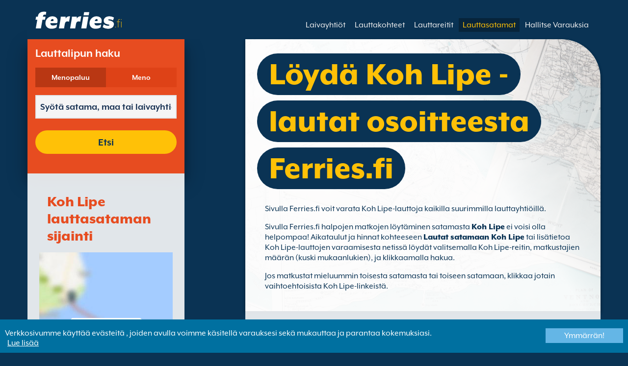

--- FILE ---
content_type: text/html; charset=UTF-8
request_url: https://www.ferries.fi/koh_lipe_pattaya_beach_lautat.html
body_size: 12088
content:
<!DOCTYPE html>

<html lang="fi">
<head id="Head1"><title>
	Koh Lipe-lautat | varaa Koh Lipe-lautta sivulla Ferries.fi
</title>
<meta charset="utf-8" />
<meta http-equiv="X-UA-Compatible" content="IE=edge" />
<meta name="viewport" content="initial-scale=1.0, maximum-scale=1.0, user-scalable=0" />
<meta name="revisit-after" content="7days" />
<meta name="robots" content="index,follow" />
<meta name="robots" content="ALL" />
<meta name="description" content="Sivulla Ferries.fi voit verrata, etsi&#228; ja varata Koh Lipe-lauttoja kaikilla suurimmilla lauttayhti&#246;ill&#228;." />

<link rel="image_src" href="https://www.ferries.fi/images/logo.gif" /> 

<script type="text/javascript">
    var pageLoadStart = Date.now();    
</script>
<script>
    dataLayer = [{
    'pageCategory': 'FerriesPortInd'
}];
</script>
<!-- Google Tag Manager -->
<script>(function (w, d, s, l, i) {
w[l] = w[l] || []; w[l].push({
'gtm.start':
new Date().getTime(), event: 'gtm.js'
}); var f = d.getElementsByTagName(s)[0],
j = d.createElement(s), dl = l != 'dataLayer' ? '&l=' + l : ''; j.async = true; j.src =
'https://www.googletagmanager.com/gtm.js?id=' + i + dl; f.parentNode.insertBefore(j, f);
})(window, document, 'script', 'dataLayer', 'GTM-NB3MKWX');</script>
<!-- End Google Tag Manager -->
<script type="text/javascript">
        /*Google Analytics*/
        (function (i, s, o, g, r, a, m) {
            i['GoogleAnalyticsObject'] = r; i[r] = i[r] || function () {
                (i[r].q = i[r].q || []).push(arguments)
            }, i[r].l = 1 * new Date(); a = s.createElement(o),
            m = s.getElementsByTagName(o)[0]; a.async = 1; a.src = g; m.parentNode.insertBefore(a, m)
        })(window, document, 'script', 'https://www.google-analytics.com/analytics.js', 'ga');

        ga('create', 'UA-49107755-1', 'auto', { 'allowLinker': true });
        ga('require', 'linker');
        ga('linker:autoLink', ['directferries.com']);
        ga('send', 'pageview');
    </script>
<script src="//maps.google.com/maps/api/js?sensor=false&amp;language=fi-FI&amp;key=AIzaSyCVqE4At9pgsBX5BmLDmA9hbyE6q_LWjRg" type="text/javascript"></script>
<link rel="Stylesheet" href="/styles/styles.css?v=201013091527" /><link href="https://static.directferries.co.uk/ferries/css/accessibility.css" rel="stylesheet" />
    <!--[if lt IE 9]>
        <script src="https://oss.maxcdn.com/html5shiv/3.7.2/html5shiv.min.js"></script>
        <script src="https://oss.maxcdn.com/respond/1.4.2/respond.min.js"></script>
    <![endif]-->
    <script src="https://ajax.googleapis.com/ajax/libs/jquery/1.11.2/jquery.min.js"></script>
    <script src="https://ssl.directferries.com/wiz/df_fifi.js" type="text/javascript"></script>
</head>
<body>
    <!-- Google Tag Manager (noscript) -->
    <noscript><iframe src="https://www.googletagmanager.com/ns.html?id=GTM-NB3MKWX" height="0" width="0" style="display:none;visibility:hidden"></iframe></noscript>
    <!-- End Google Tag Manager (noscript) -->
    
    <div class="outer">
        
<script type="text/javascript">
    function queryString(key) {
        key = key.replace(/[*+?^$.\[\]{}()|\\\/]/g, "\\$&"); // escape RegEx meta chars
        var match = location.search.match(new RegExp("[?&]" + key + "=([^&]+)(&|$)"));
        return match && decodeURIComponent(match[1].replace(/\+/g, " "));
    }

    function addTrackingCookies(url, data) {
        $.support.cors = true;
        $.ajax({
            url: url + "/secure/ws/adtracking.asmx/AddTrackingCookies",
            data: "trackingData=" + encodeURIComponent(data),
            dataType: "jsonp"
        });
    }

    var qs = window.location.search.substring(1);
    var refURL = encodeURIComponent(document.referrer);

    var tracking_data = qs + "&refr=" + refURL + "&rnd=" + Math.random();

    addTrackingCookies('https://ssl.directferries.com', tracking_data);

    if (queryString('dfpid') > 0 && queryString('affid') > 0 && queryString('rurl') != null) {
        window.location = window.location.protocol + "//" + window.location.host + "/" + queryString('rurl');
    }
</script>

        
<header class="con">
    <div class="row">
        <div id="homebar" class="fr-nav">
            <input type="checkbox" id="fr-nav-check" />
            <div class="fr-nav-header ">
                <a class="divLink" href="/"></a>
                <div class="logo">
                    <img src="https://static.directferries.co.uk/ferries/images/ferries-logo_uk.svg" alt="Ferries.fi" />
                    
                </div>
                <div class="fr-nav-title">
                    .fi
                </div>
            </div>
            <div class="fr-nav-btn">
                <label for="fr-nav-check">
                    <span></span>
                    <span></span>
                    <span></span>
                </label>
            </div>
            <div class="fr-nav-links">
                <ul>
                
                        <li id="DFHeader_rptTabs_liTab_0">
                            <a id="DFHeader_rptTabs_lnkTab_0" href="/" style="display:none;"></a>
                        </li>
                    
                        <li id="DFHeader_rptTabs_liTab_1">
                            <a id="DFHeader_rptTabs_lnkTab_1" href="/laivayhtiot.html">Laivayhti&#246;t</a>
                        </li>
                    
                        <li id="DFHeader_rptTabs_liTab_2">
                            <a id="DFHeader_rptTabs_lnkTab_2" href="/lauttakohteet.html">Lauttakohteet</a>
                        </li>
                    
                        <li id="DFHeader_rptTabs_liTab_3">
                            <a id="DFHeader_rptTabs_lnkTab_3" href="/reitit.html">Lauttareitit</a>
                        </li>
                    
                        <li id="DFHeader_rptTabs_liTab_4">
                            <a id="DFHeader_rptTabs_lnkTab_4" class="active" href="/satamat.html">Lauttasatamat</a>
                        </li>
                    
                        <li id="DFHeader_rptTabs_liTab_5">
                            <a id="DFHeader_rptTabs_lnkTab_5" href="/hallitse_varauksia.html">Hallitse Varauksia</a>
                        </li>
                    
                </ul>
            </div>
        </div>
    </div>
</header>

        
<div class="main con" id="Port">
    <div class="row">
        <div class="sm4">
            
<div class="fsBox">
    <div class="header">
        <h2>
            Lauttalipun haku</h2>
    </div>
    <div id="divNewFareSearch" class="container">
        <!--  ADAM STARTS HERE -->
        <div class="" id="deal_finder_container">
            <script>var origDFscript = 'https://ssl.directferries.com/partners/deal_finder.aspx?stdc=AFCIFI&amp;smin=1'</script>
            <template id="AB_dealfinder_constants" hidden="">
                            <script>
                                // HARDCODED: needs to be dynamically replaced back-end

                                var BookingEngineUrl = 'https://ssl.directferries.com';
                                var tempDateFormat = 'd MM yy';
                                var CDNResourcesUrl = 'https://static.directferries.co.uk';
                                var defaultCurrency = '1';
                                var regionalDates = "";
                                function isEmptyRDateJSON(obj) {
                                    for (var key in obj) {
                                        if (obj.hasOwnProperty(key))
                                            return false;
                                    }
                                    return true;
                                }
                                try {
                                    regionalDates = JSON.parse("{" + "'closeText': 'Sulje',        'prevText': '&laquo;Edellinen',        'nextText': 'Seuraava&raquo;',        'currentText': 'T&auml;n&auml;&auml;n',        'monthNames': ['tammikuu', 'helmikuu', 'maaliskuu', 'huhtikuu', 'toukokuu', 'kesäkuu', 'heinäkuu', 'elokuu', 'syyskuu', 'lokakuu', 'marraskuu', 'joulukuu'],        'monthNamesShort': ['tammi', 'helmi', 'maalis', 'huhti', 'touko', 'kesä', 'heinä', 'elo', 'syys', 'loka', 'marras', 'joulu'],        'dayNamesShort': ['Su', 'Ma', 'Ti', 'Ke', 'To', 'Pe', 'Su'],        'dayNames': ['Sunnuntai', 'Maanantai', 'Tiistai', 'Keskiviikko', 'Torstai', 'Perjantai', 'Lauantai'],        'dayNamesMin': ['Su', 'Ma', 'Ti', 'Ke', 'To', 'Pe', 'La'],        'weekHeader': 'Vk',        'firstDay': 1,        'isRTL': false,        'showMonthAfterYear': false,        'yearSuffix': ''".replace(/'/g, '"') + "}");
                                    if (isEmptyRDateJSON(regionalDates)) throw "Regional Date JSON is empty";
                                } catch (e) {
                                    regionalDates = {
                                        closeText: "Done",
                                        prevText: "Prev",
                                        nextText: "Next",
                                        currentText: "Today",
                                        monthNames: ["January", "February", "March", "April", "May", "June", "July", "August", "September", "October", "November", "December"],
                                        monthNamesShort: ["Jan", "Feb", "Mar", "Apr", "May", "Jun", "Jul", "Aug", "Sep", "Oct", "Nov", "Dec"],
                                        dayNames: ["Sunday", "Monday", "Tuesday", "Wednesday", "Thursday", "Friday", "Saturday"],
                                        dayNamesShort: ["Sun", "Mon", "Tue", "Wed", "Thu", "Fri", "Sat"],
                                        dayNamesMin: ["Su", "Mo", "Tu", "We", "Th", "Fr", "Sa"],
                                        weekHeader: "Wk",
                                        firstDay: 0,
                                        isRTL: !1,
                                        showMonthAfterYear: !1,
                                        yearSuffix: ""
                                    };
                                    try {
                                        if (typeof ga === 'function') {
                                            var msg = '' + e.name + " - Message: " + e.message + " - URL: " + window.location.href;
                                            ga('send', 'event', 'Regional Date JSON error Type: ' + msg);
                                        }
                                    } catch (e) { }
                                }

                                // page-specific params for specialised routes, e.g. by operator:
                                var DF_page_params = {
                                    opname: '',
                                    country: '',
                                    port_from: '',
                                    port_to: '',
                                };

                                var base_user_data = {
                                    "STDCCode": "AFCIFI",
                                    "SiteLanguage": "fi-FI"
                                };

                                var regionalText = {
                                    passenger_single: '1 matkustaja',
                                    passenger_plural: '[--X--] matkustajaa',

                                    pets_single: '1 Lemmikki',
                                    pets_plural: '[--X--] Lemmikkiä',

                                    passenger_adult_single: '1 Adult',
                                    passenger_adult_plural: '[--X--] Adults',
                                    passenger_child_single: '1 Child',
                                    passenger_child_plural: '[--X--] Children',

                                    popup_done: 'Valmis',

                                    passengers_popup_hdg: 'Matkustajat & iät',
                                    passengers_popup_total: 'Matkustajat (kuljettaja mukaan lukien)',
                                    passengers_popup_booking_discount: 'Espanjan kansalaiset suuri perhe?',
                                    passengers_popup_resident_discount: 'Vakinainen asukas?',
                                    passengers_orig_text: 'Kuinka monta matkustajaa?',
                                    passengers_first_text: 'Päämatkustaja / Kuljettaja',
                                    passengers_base_text: 'matkustaja',
                                    passengers_count_text: 'Matkustajat',
                                    passengers_age: 'Ikä',

                                    passengers_adults: 'aikuista',
                                    passengers_children: 'Lapsia',
                                    passengers_children_note: 'Syötä jokaisen lapsen ikä',

                                    modal_booking_discount_hdg: 'Espanjalaisten suurperheiden ehdot',

                                    modal_booking_discount_cnt: 'Espanjalaisten suurperheiden ehdot',

                                    modal_resident_discount_hdg: 'Vakinaisen asukkaan edellytykset',

                                    modal_resident_discount_cnt: 'Asukasalennuksen saamiseksi täytyy KAIKKIEN matkustajien todistaa asuinpaikkansa lähtöselvityksessä esittämällä kansallinen henkilökortti (NIF)/asumistodistus.',

                                    pets_popup_hdg: 'Lemmikin Tiedot',
                                    modal_pet_conditions_hdg: 'Lemmikkien edellytykset',

                                    modal_pet_conditions_cnt: 'Lemmikkien kanssa matkustavat ovat vastuussa siitä, että he täyttävät kaikki tarvittavat määräykset sekä kunkin maan tai alueen (lähtöpaikan sekä kohteen) tarvittavat vaatimukset.Kaikki lemmikin laivalle mukaan ottamiseen vaaditut dokumentit tulee olla niiden alkuperäisessä muodossa. Kopioita ei hyväksytä.Ottaaksesi lemmikkieläin kanssasi matkalle, täytyy sillä olla PETS (Pet Travel Scheme). Löydät lisätietoa klikkaamalla yläpuolella olevaa \'apua\' -nappia.',

                                    vehicle_no_vehicle: 'Jalkamatkustaja (ei ajoneuvoa)',
                                    vehicles_popup_standard_car: 'Standardi Auto',

                                    vehicles_popup_hdg: 'Ajoneuvon Tiedot',
                                    vehicles_popup_org: 'Miten matkustat?',
                                    vehicles_popup_no_vehicles: 'Ilman ajoneuvoa',
                                    vehicles_popup_no_vehicles_not_allowed: 'Ilman ajoneuvoa - Ei saatavilla tällä reitille',
                                    vehicles_popup_with_vehicles: 'Ajoneuvon kanssa (Valitse alla olevasta valikosta)',
                                    vehicles_popup_vehicles_not_allowed: 'Ajoneuvon kanssa - Ei saatavilla tällä reitille',
                                    vehicles_popup_vehicle_model: 'Ajoneuvon malli',
                                    vehicles_popup_vehicle_custom: 'Lisää Ajoneuvo tiedot alla oleviin kohtiin.',
                                    vehicles_popup_vehicle_custom_make: 'Ajoneuvon merkki',
                                    vehicles_popup_vehicle_custom_model: 'Ajoneuvon malli',
                                    vehicles_popup_extra_luggage: 'Kuljetatko mitään auton päällä (kattolaatikkoa, matkatavaroita, polkupyöriä jne)?',
                                    vehicles_popup_extra_luggage_no: 'Ei',
                                    vehicles_popup_extra_luggage_yes: 'Kyllä',
                                    vehicles_popup_caravan_text: 'Asuntovaunu',
                                    vehicles_popup_trailer_text: 'Normaali perävaunu',
                                    vehicles_popup_caravan_trailer: 'Asuntovaunun / Perävaunun tiedot',
                                    vehicles_popup_caravan_trailer_no: 'Ilman asuntovaunua/perävaunua',
                                    vehicles_popup_caravan_trailer_yes: 'Asuntovaunun/perävaunun kanssa (valitse alta)',
                                    vehicles_popup_commercial_goods: 'Kuljetatteko kaupallista tavaraa?',

                                    currency_popup_hdg: 'Valuutta',

                                    validity_no_route: 'Valitse reitti',
                                    validity_no_return_route: 'Valitse paluureitti',

                                    validity_minutes: '',
                                    validity_invalid_outbound_date: 'Valitse voimassaoleva päivämäärä menomatkallesi.',
                                    validity_no_outbound_time: 'Valitse lähtöaika menomatkallesi.',
                                    validity_invalid_outbound_time: 'Valitse voimassaoleva \'Aika\' menoreitillesi. Ajan tulee olla muodossa --TIME--'.replace("--TIME--", (new Date()).getHours() + 1 + ':00'),
                                    validity_invalid_return_date: 'Valitse lähtöaika menomatkallesi.',
                                    validity_no_return_time: 'Valitse voimassaoleva päivämäärä paluumatkallesi.',
                                    validity_invalid_return_time: 'Valitse lähtöaika paluumatkallesi.',
                                    validity_under_min_duration: 'Paluumatkan \'Lähtöaika\' ei voi olla ennen menomatkan saapumista.',

                                    validity_no_passengers: 'Et ole valinnut matkustajia',
                                    validity_no_passenger_ages: 'Ilmoita kaikkien matkustajien iät.',
                                    validity_one_not_adult: 'Matkustajan 1 (kuljettaja) tulee olla aikuinen.',

                                    validity_no_passengers_both_legs: 'Et ole valinnut matkustajia',
                                    validity_no_passenger_ages_both_legs: 'Ilmoita kaikkien matkustajien iät.',
                                    validity_one_not_adult_both_legs: 'Matkustajan 1 (kuljettaja) tulee olla aikuinen.',

                                    validity_no_vehicle_type: 'Valitse ajoneuvon tyyppi',
                                    validity_no_vehicle_make: 'Valitse \'Ajoneuvon merkki\'.',
                                    validity_no_vehicle_model: 'Valitse \'Ajoneuvon malli\'.',
                                    validity_no_vehicle_length: 'Valitse \'Ajoneuvon pituus\'.',
                                    validity_no_vehicle_height: 'Valitse \'Ajoneuvon korkeus\'.',
                                    validity_no_luggage_height: 'Valitse ’Lisäkorkeus’.',
                                    validity_no_luggage_length: 'Valitse "Lisätietoja Length".',
                                    validity_no_caravan_type: 'Valitse \'Perävaunutyyppi\'',
                                    validity_no_caravan_length: 'Valitse \'Perävaunun pituus\'.',
                                    validity_no_caravan_height: 'Valitse \'Perävaunun pituus\'.',

                                    validity_no_vehicle_make_mob: 'Please enter vehicle make',
                                    validity_no_vehicle_model_mob: 'Please enter vehicle model',


                                    submit_continue: 'Seuraava',
                                    search_continue: 'Etsi',

                                    calendar_out_hdg: 'Lähtöpäivä:',
                                    calendar_out_open_ticket_hdg: 'Lähtöpäivä',
                                    time_out_hdg: 'Lähtöpäivä:', //'Lähtö klo:',
                                    calendar_return_hdg: 'Paluupäivä:',
                                    calendar_return_open_ticket_hdg: 'Paluupäivä:',
                                    time_return_hdg: 'Paluupäivä:', //'Paluu klo:',
                                    calendar_both_open_ticket: 'Avoimet liput',

                                    passengers_add: 'Lisää matkustajia',
                                    passengers_note: 'Ilmoita kaikkien matkustajien iät.',
                                    vehicles_popup_vehicle_select_make: 'Valitse \'Ajoneuvon merkki\'.',
                                    vehicles_popup_vehicle_select_model: 'Valitse \'Ajoneuvon malli\'.',
                                    vehicles_popup_customLength: 'Ajoneuvon pituus',
                                    vehicles_popup_customHeight: 'Ajoneuvon korkeus',
                                    vehicles_popup_addLength: 'Lisäpituus',
                                    vehicles_popup_addHeight: 'Lisäkorkeus',
                                    validity_no_currency: "Please select currency",

                                    homepage_tagline: 'Maailman ykkösellä teet parhaat varaukset',

                                    validity_outbound_time: 'Please select a valid \'Time\' for the \'Outbound Route\'. Time must be at least --TIME--',
                                    validity_return_before_outbound: 'The \'Departure Time\' for the return crossing cannot be before the arrival of the outbound crossing.',
                                    journey_title_outbound: 'Lähtöreitti',
                                    journey_title_return: 'Menopaluu'
                                };

                                var regionalTime = { timeFormat: 'HH:ii' };
                                //var s = document.createElement('script'); var u = document.createElement('urscrub'); s.type = 'text/javascript'; s.async = true; if (document.location.host == 'www.directferries.com' || document.location.host == 'ssl.directferries.com' || document.location.host == 'ssl2.directferries.com' || document.location.host == 'www.directferries.co.uk') { s.src = 'https://cdn.userreplay.net/custcc0da137b93930ef31fcc843740623be_ct.js'; } else { s.src = 'https://cdn.userreplay.net/custcc0da137b93930ef31fcc843740623be_ct_staging.js'; } u.appendChild(s); document.head.appendChild(u); console.log(document.location.host)
                                function changeSubmitButtonState(disabled) {
                                    try {
                                        DF_DF1.changeSubmitButtonState(disabled);
                                    } catch (e) {
                                    }
                                }
                            </script>
						</template>
            <!-- JAMIE STARTS HERE -->
            <template id="AB_dealfinder_test_mob_B" hidden="">
                            <link href="https://fonts.googleapis.com/css?family=Catamaran:300,400,500,600,700&amp;subset=latin-ext,tamil" rel="stylesheet" />
                            <link href="https://fonts.googleapis.com/icon?family=Material+Icons" rel="stylesheet" />
		                    <form id="deal_finder1" class="mob-dealfinder" method="post" action="https://ssl.directferries.com/ferry/secure/booking_redirect_df.aspx" data-state="initial_blank" onsubmit="changeSubmitButtonState(true);" novalidate="">
			                    <div class="deal_finder_wrap">
				                    <section class="journey_type" role="group">
					                    <label for="journey_round_trip" class="checked">
						                    <input type="radio" name="journey" id="journey_round_trip" value="2" data-toggle="journey_type" checked="" />
						                    Menopaluu
					                    </label>
					                    <label for="journey_oneway">
						                    <input type="radio" name="journey" id="journey_oneway" value="1" data-toggle="journey_type" />
						                    Meno
					                    </label>
				                    </section>


				                    <label class="journey_route" id="journey_route_parent">
					                    <input type="text" id="route_outbound" class="form-control journey_base" placeholder="Syötä satama, maa tai laivayhtiö" autocomplete="random-value" />
					                    <!--<div class="search_box" data-popup="route_list">
						                    <div class="fromItem"><span class="port">From:</span><span class="location"></span></div>
						                    <i class="material-icons md-36">compare_arrows</i>
						                    <div class="toItem"><span class="port">To:</span><span class="location"></span></div>
					                    </div>-->
					                    <section class="journey_search hide" role="group">
						                    <input type="text" id="outbound_route" class="form-control" placeholder="Syötä satama, maa tai laivayhtiö" autocomplete="random-value" />
		                                </section>
					                    <!--<button type="button" class="df_route_toggle"></button>-->
				                    </label>



				                    <label class="journey_route diff_trip hide">
					                    <input type="text" id="route_return" class="form-control journey_base" placeholder="Syötä satama, maa tai laivayhtiö" autocomplete="random-value" />
					                    <!-- <button type="button" class="df_route_toggle"></button> -->
				                    </label>

				                    <!--<div class="date_time">-->
					                    <section class="journey_timing timing_outbound hide_until_times" role="group">

						                    <!--<i class="material-icons">calendar_today</i>-->
						                    <input type="text" id="cal_outbound" class="form-control journey_date outbound disabled" readonly="" placeholder="Lähtöpäivä" />

						                    <input type="text" id="time_outbound" class="form-control journey_time disabled" readonly="" placeholder="Lähtöaika" />

						                    <label for="open_ticket_outbound" class="open_ticket open_ticket_outbound hide_while_summary">
							                    <span class="checkbox-label">Avoin lippu?</span>
							                    <input type="checkbox" id="open_ticket_outbound" data-toggle="open_ticket" />
						                    </label>

						                    <div class="open_ticket_note_full hide_while_summary hide">
							                    <span class="h4">Avoin lippu?</span>
							                    <p>Avoimet liput ovat voimassa jopa 12 kuukautta varausp&#228;iv&#228;st&#228; (lue lipun ehdot).</p>
						                    </div>

					                    </section>

					                    <section class="journey_timing timing_return round_trip hide_until_times" role="group">

						                    <!--<i class="material-icons">calendar_today</i>-->
						                    <input type="text" id="cal_return" class="form-control journey_date inbound disabled" readonly="" placeholder="Paluupäivä?" />

						                    <input type="text" id="time_return" class="form-control journey_time disabled" readonly="" placeholder="Lähtöaika?" />

						                    <label for="open_ticket_return" class="open_ticket open_ticket_return hide_while_summary">
							                    <span class="checkbox-label">Avoin lippu?</span>
							                    <input type="checkbox" id="open_ticket_return" data-toggle="open_ticket" />
						                    </label>

						                    <div class="open_ticket_note_return hide_while_summary hide">
							                    <span class="h4">Avoin lippu?</span>
							                    <p>Avoimet liput ovat voimassa jopa 12 kuukautta varausp&#228;iv&#228;st&#228; (lue lipun ehdot).</p>
						                    </div>

					                    </section>
				                    <!--</div>-->

				                    <section class="journey_info hide_until_summary" role="group">
					                    <span class="h4">Matkatiedot</span>

					                    <section class="trip_outbound">

                                            <span class="h4 diff_trip hide">L&#228;ht&#246;reitti</span>

						                    <ul>
							                    <li><a class="journey_details passengers trip_outbound both_ways" tabindex="0" data-popup="passengers_popup">
									                    <i class='material-icons df-light-blue'>
											                    people
										                      </i> <span class="journey_details_span">Kuinka monta matkustajaa?</span>
										                      <i class="material-icons df-dark-blue" id="plus_icon">
											                    add_circle
										                      </i>
									                    </a></li>

							                    <li><a class="journey_details pets trip_outbound both_ways hide" tabindex="0" data-popup="pets_popup">
									                    <i class='material-icons df-light-blue'>
											                    pets
										                      </i><span class="journey_details_span">0 Lemmikki&#228;</span>
										                    <i class="material-icons df-dark-blue" id="plus_icon">
											                    add_circle
										                      </i>
										                    </a></li>
							                    <li><a class="journey_details vehicle trip_outbound both_ways" tabindex="0" data-popup="vehicle_base">
									                    <i class='material-icons df-light-blue'>
											                    directions_car
										                      </i>
										                      <span class="journey_details_span">Miten matkustat?</span>
										                    <i class="material-icons df-dark-blue" id="plus_icon">
											                    add_circle
										                      </i>
									                    </a></li>
						                    </ul>

					                    </section>

					                    <section class="trip_return diff_trip hide">

						                    <span class="h4">Menopaluu</span>

						                    <ul>
							                    <li><a class="journey_details passengers trip_return" tabindex="0" data-popup="passengers_popup"><i class='material-icons df-light-blue'>
									                    people
								                      </i> <span class="journey_details_span">Kuinka monta matkustajaa?</span>
								                    <i class="material-icons df-dark-blue" id="plus_icon">
											                    add_circle
										                      </i>
										                    </a></li>
							                    <li><a class="journey_details pets trip_return hide" tabindex="0" data-popup="pets_popup">
                                                    <i class='material-icons df-light-blue'>
									                    pets
								                      </i><span class="journey_details_span">0 Lemmikki&#228;</span>
								                    <i class="material-icons df-dark-blue" id="plus_icon">
											                    add_circle
										                      </i>
										                    </a></li>
							                    <li><a class="journey_details vehicle trip_return" tabindex="0" data-popup="vehicle_base"><i class='material-icons df-light-blue'>
									                    directions_car
								                      </i>
								                      <span class="journey_details_span">Miten matkustat?</span>
								                    <i class="material-icons df-dark-blue" id="plus_icon">
											                    add_circle
										                      </i>
										                    </a></li>
						                    </ul>

					                    </section>

					                    <label for="diff_details" class="diff_details round_trip">
						                    <span class="checkbox-label">Eri tiedot paluumatkalla?</span>
						                    <input type="checkbox" id="diff_details" data-toggle="diff_details" />
					                    </label>
				                    </section>

				                    <a class="currency hide_until_summary" tabindex="0" data-popup="currency_popup"></a>

				                    <button type="submit" class="df_submit hide_while_search">Etsi</button>

				                    <input type="hidden" name="h_currencyid" />
				                    <input type="hidden" name="h_diffoutret" />
				                    <input type="hidden" name="h_journeytype" />
				                    <input type="hidden" name="h_legs" />
				                    <input type="hidden" name="stdc" />
				                    <input type="hidden" name="stdc_hid" />
				                    <input type="hidden" name="vehicleTypeOut" />
				                    <input type="hidden" name="heightOut" />
				                    <input type="hidden" name="caravanOut" />
				                    <input type="hidden" name="vehicleTypeRet" />
				                    <input type="hidden" name="heightRet" />
				                    <input type="hidden" name="caravanRet" />
                                    <input type="hidden" name="dfusrpidck" />
                                    <input type="hidden" name="dfsessionck" />
                                    <input type="hidden" name="dfvisitck" />
                                    <input type="hidden" name="dfexpck" />
			                    </div>
		                    </form>
		                    <link rel="stylesheet" href="https://static.directferries.co.uk/Production/css/dealfinder/df_mob.css?v=1611202018" />
		                    <link href="https://static.directferries.co.uk/Production/css/dealfinder/mobiscroll.javascript.min.css?v=1611202018" rel="stylesheet" />
                            <script src="https://static.directferries.co.uk/Production/scripts/dealfinder/polyfill.js?v=1611202018"></script>
		                    <script defer="" src="https://static.directferries.co.uk/Production/scripts/ferries/df_mob_ie.js?v=1611202018"></script>
						</template>
            <!-- JAMIE ENDS HERE -->
            <script src="https://static.directferries.co.uk/Production/scripts/df_utm.js"></script>
            <script>useTrackingFromJs()</script>
            <script src="https://static.directferries.co.uk/Production/scripts/ferries/ferries_switcher.js?v=1611202018"></script>
        </div>
        <!--  ADAM ENDS HERE -->
    </div>
</div>

            <div class="box">
            	<div class="header">
                	<h2>Koh Lipe lauttasataman sijainti</h2>
                </div>
                <div class="mapImg">
                    <div id="map_canvas"></div>
                    <div class="mapOly"><span>Klikkaa karttaa</span></div>
                </div>
		    </div>
        </div>
        <div class="sm8">
            <div class="text">
                <div class="header">
                    <div><h1>L&#246;yd&#228; Koh Lipe -lautat osoitteesta Ferries.fi</h1></div>
                </div>
                <p>Sivulla Ferries.fi voit varata Koh Lipe-lauttoja kaikilla suurimmilla lauttayhti&#246;ill&#228;.</p>
<p>Sivulla Ferries.fi halpojen matkojen l&#246;yt&#228;minen satamasta <a href="/">Koh Lipe</a> ei voisi olla helpompaa! Aikataulut ja hinnat kohteeseen <a href="/lautat_satamaan_koh_lipe_pattaya_beach.html"> Lautat satamaan Koh Lipe</a> tai lis&#228;tietoa Koh Lipe-lauttojen varaamisesta netiss&#228; l&#246;yd&#228;t valitsemalla Koh Lipe-reitin, matkustajien m&#228;&#228;r&#228;n (kuski mukaanlukien), ja klikkaamalla hakua.</p>
<p>Jos matkustat mieluummin toisesta satamasta tai toiseen satamaan, klikkaa jotain vaihtoehtoisista Koh Lipe-linkeist&#228;.</p>

            </div>

            

            <div class="box">
                <div class="header">
                    <h2>Koh Lipe lautat</h2>
                </div>
                <div class="content">
                <ul class="rTbl ftp">
                
                        <li>
					        <div>
                                <div>
                                <div><a class="box_large_item_port_link" href="/koh_lipe_pattaya_beach_trang_hat_yao_pier.html">Koh Lipe Trang lautat</a></div>
                                <div>reittej&#228; operoi <a href="/tigerline_ferry.html">Tigerline Ferry</a></div>
                                </div>
					        </div>
					        <div><img src="/image/tigerline_ferry_s.png" alt="Tigerline Ferry" /></div>
				        </li>
                    
                        <li>
					        <div>
                                <div>
                                <div><a class="box_large_item_port_link" href="/koh_lipe_pattaya_beach_koh_libong.html">Koh Lipe Koh Libong lautat</a></div>
                                <div>reittej&#228; operoi <a href="/tigerline_ferry.html">Tigerline Ferry</a></div>
                                </div>
					        </div>
					        <div><img src="/image/tigerline_ferry_s.png" alt="Tigerline Ferry" /></div>
				        </li>
                    
                        <li>
					        <div>
                                <div>
                                <div><a class="box_large_item_port_link" href="/koh_lipe_pattaya_beach_koh_lanta_saladan_pier.html">Koh Lipe Koh Lanta lautat</a></div>
                                <div>reittej&#228; operoi <a href="/tigerline_ferry.html">Tigerline Ferry</a></div>
                                </div>
					        </div>
					        <div><img src="/image/tigerline_ferry_s.png" alt="Tigerline Ferry" /></div>
				        </li>
                    
                        <li>
					        <div>
                                <div>
                                <div><a class="box_large_item_port_link" href="/koh_lipe_pattaya_beach_koh_ngai_koh_ngai_resort.html">Koh Lipe Koh Ngai lautat</a></div>
                                <div>reittej&#228; operoi <a href="/tigerline_ferry.html">Tigerline Ferry</a></div>
                                </div>
					        </div>
					        <div><img src="/image/tigerline_ferry_s.png" alt="Tigerline Ferry" /></div>
				        </li>
                    
                        <li>
					        <div>
                                <div>
                                <div><a class="box_large_item_port_link" href="/koh_lipe_pattaya_beach_koh_kradan.html">Koh Lipe Koh Kradan lautat</a></div>
                                <div>reittej&#228; operoi <a href="/tigerline_ferry.html">Tigerline Ferry</a></div>
                                </div>
					        </div>
					        <div><img src="/image/tigerline_ferry_s.png" alt="Tigerline Ferry" /></div>
				        </li>
                    
                        <li>
					        <div>
                                <div>
                                <div><a class="box_large_item_port_link" href="/koh_lipe_pattaya_beach_pakbara.html">Koh Lipe Pakbara lautat</a></div>
                                <div>reittej&#228; operoi <a href="/tigerline_ferry.html">Tigerline Ferry</a></div>
                                </div>
					        </div>
					        <div><img src="/image/tigerline_ferry_s.png" alt="Tigerline Ferry" /></div>
				        </li>
                    
                        <li>
					        <div>
                                <div>
                                <div><a class="box_large_item_port_link" href="/koh_lipe_pattaya_beach_koh_tarutao.html">Koh Lipe Koh Tarutao lautat</a></div>
                                <div>reittej&#228; operoi <a href="/tigerline_ferry.html">Tigerline Ferry</a></div>
                                </div>
					        </div>
					        <div><img src="/image/tigerline_ferry_s.png" alt="Tigerline Ferry" /></div>
				        </li>
                    
                        <li>
					        <div>
                                <div>
                                <div><a class="box_large_item_port_link" href="/koh_lipe_pattaya_beach_phuket_rassada_pier.html">Koh Lipe Phuket lautat</a></div>
                                <div>reittej&#228; operoi <a href="/tigerline_ferry.html">Tigerline Ferry</a></div>
                                </div>
					        </div>
					        <div><img src="/image/tigerline_ferry_s.png" alt="Tigerline Ferry" /></div>
				        </li>
                    
                        <li>
					        <div>
                                <div>
                                <div><a class="box_large_item_port_link" href="/koh_lipe_pattaya_beach_krabi_klong_jilad_pier.html">Koh Lipe Krabi lautat</a></div>
                                <div>reittej&#228; operoi <a href="/tigerline_ferry.html">Tigerline Ferry</a></div>
                                </div>
					        </div>
					        <div><img src="/image/tigerline_ferry_s.png" alt="Tigerline Ferry" /></div>
				        </li>
                    
                        <li>
					        <div>
                                <div>
                                <div><a class="box_large_item_port_link" href="/koh_lipe_pattaya_beach_langkawi_telaga_harbour_marina.html">Koh Lipe Langkawi lautat</a></div>
                                <div>reittej&#228; operoi <a href="/tigerline_ferry.html">Tigerline Ferry</a></div>
                                </div>
					        </div>
					        <div><img src="/image/tigerline_ferry_s.png" alt="Tigerline Ferry" /></div>
				        </li>
                    
                        <li>
					        <div>
                                <div>
                                <div><a class="box_large_item_port_link" href="/koh_lipe_pattaya_beach_koh_mook_koh_mook_pier.html">Koh Lipe Koh Mook lautat</a></div>
                                <div>reittej&#228; operoi <a href="/tigerline_ferry.html">Tigerline Ferry</a></div>
                                </div>
					        </div>
					        <div><img src="/image/tigerline_ferry_s.png" alt="Tigerline Ferry" /></div>
				        </li>
                    
                        <li>
					        <div>
                                <div>
                                <div><a class="box_large_item_port_link" href="/koh_lipe_pattaya_beach_koh_laoliang_laoliang_beach.html">Koh Lipe Koh Laoliang lautat</a></div>
                                <div>reittej&#228; operoi <a href="/tigerline_ferry.html">Tigerline Ferry</a></div>
                                </div>
					        </div>
					        <div><img src="/image/tigerline_ferry_s.png" alt="Tigerline Ferry" /></div>
				        </li>
                    
                        <li>
					        <div>
                                <div>
                                <div><a class="box_large_item_port_link" href="/koh_lipe_pattaya_beach_koh_bulone_bulone_beach.html">Koh Lipe Koh Bulone lautat</a></div>
                                <div>reittej&#228; operoi <a href="/tigerline_ferry.html">Tigerline Ferry</a></div>
                                </div>
					        </div>
					        <div><img src="/image/tigerline_ferry_s.png" alt="Tigerline Ferry" /></div>
				        </li>
                    
                        <li>
					        <div>
                                <div>
                                <div><a class="box_large_item_port_link" href="/koh_lipe_pattaya_beach_phuket_ao_po_pier.html">Koh Lipe Phuket lautat</a></div>
                                <div>reittej&#228; operoi <a href="/tigerline_ferry.html">Tigerline Ferry</a></div>
                                </div>
					        </div>
					        <div><img src="/image/tigerline_ferry_s.png" alt="Tigerline Ferry" /></div>
				        </li>
                    
                        <li>
					        <div>
                                <div>
                                <div><a class="box_large_item_port_link" href="/koh_lipe_pattaya_beach_railay_beach.html">Koh Lipe Railay Beach lautat</a></div>
                                <div>reittej&#228; operoi <a href="/tigerline_ferry.html">Tigerline Ferry</a></div>
                                </div>
					        </div>
					        <div><img src="/image/tigerline_ferry_s.png" alt="Tigerline Ferry" /></div>
				        </li>
                    
                        <li>
					        <div>
                                <div>
                                <div><a class="box_large_item_port_link" href="/koh_lipe_pattaya_beach_koh_yao_noi_manoh_pier.html">Koh Lipe Koh Yao Noi lautat</a></div>
                                <div>reittej&#228; operoi <a href="/tigerline_ferry.html">Tigerline Ferry</a></div>
                                </div>
					        </div>
					        <div><img src="/image/tigerline_ferry_s.png" alt="Tigerline Ferry" /></div>
				        </li>
                    
                        <li>
					        <div>
                                <div>
                                <div><a class="box_large_item_port_link" href="/koh_lipe_pattaya_beach_koh_yao_yai_klong_hia_pier.html">Koh Lipe Koh Yao Yai lautat</a></div>
                                <div>reittej&#228; operoi <a href="/tigerline_ferry.html">Tigerline Ferry</a></div>
                                </div>
					        </div>
					        <div><img src="/image/tigerline_ferry_s.png" alt="Tigerline Ferry" /></div>
				        </li>
                    
                        <li>
					        <div>
                                <div>
                                <div><a class="box_large_item_port_link" href="/koh_lipe_pattaya_beach_koh_jum_\_koh_pu_koh_jum_pier.html">Koh Lipe Koh Jum / Koh Pu lautat</a></div>
                                <div>reittej&#228; operoi <a href="/tigerline_ferry.html">Tigerline Ferry</a></div>
                                </div>
					        </div>
					        <div><img src="/image/tigerline_ferry_s.png" alt="Tigerline Ferry" /></div>
				        </li>
                    
                        <li>
					        <div>
                                <div>
                                <div><a class="box_large_item_port_link" href="/koh_lipe_pattaya_beach_koh_phi_phi_phi_phi_pier.html">Koh Lipe Koh Phi Phi lautat</a></div>
                                <div>reittej&#228; operoi <a href="/tigerline_ferry.html">Tigerline Ferry</a></div>
                                </div>
					        </div>
					        <div><img src="/image/tigerline_ferry_s.png" alt="Tigerline Ferry" /></div>
				        </li>
                    
                        <li>
					        <div>
                                <div>
                                <div><a class="box_large_item_port_link" href="/koh_lipe_pattaya_beach_pakbara.html">Koh Lipe Pakbara lautat</a></div>
                                <div>reittej&#228; operoi <a href="/adang_sea_tour.html">Adang Sea Tour</a></div>
                                </div>
					        </div>
					        <div><img src="/image/adang_sea_tour_s.png" alt="Adang Sea Tour" /></div>
				        </li>
                    
                        <li>
					        <div>
                                <div>
                                <div><a class="box_large_item_port_link" href="/koh_lipe_pattaya_beach_koh_lanta_saladan_pier.html">Koh Lipe Koh Lanta lautat</a></div>
                                <div>reittej&#228; operoi <a href="/satun_pakbara_speed_boat_club.html">Satun Pakbara Speed Boat Club</a></div>
                                </div>
					        </div>
					        <div><img src="/image/satun_pakbara_speed_boat_club_s.png" alt="Satun Pakbara Speed Boat Club" /></div>
				        </li>
                    
                        <li>
					        <div>
                                <div>
                                <div><a class="box_large_item_port_link" href="/koh_lipe_pattaya_beach_koh_ngai_koh_ngai_resort.html">Koh Lipe Koh Ngai lautat</a></div>
                                <div>reittej&#228; operoi <a href="/satun_pakbara_speed_boat_club.html">Satun Pakbara Speed Boat Club</a></div>
                                </div>
					        </div>
					        <div><img src="/image/satun_pakbara_speed_boat_club_s.png" alt="Satun Pakbara Speed Boat Club" /></div>
				        </li>
                    
                        <li>
					        <div>
                                <div>
                                <div><a class="box_large_item_port_link" href="/koh_lipe_pattaya_beach_koh_kradan.html">Koh Lipe Koh Kradan lautat</a></div>
                                <div>reittej&#228; operoi <a href="/satun_pakbara_speed_boat_club.html">Satun Pakbara Speed Boat Club</a></div>
                                </div>
					        </div>
					        <div><img src="/image/satun_pakbara_speed_boat_club_s.png" alt="Satun Pakbara Speed Boat Club" /></div>
				        </li>
                    
                        <li>
					        <div>
                                <div>
                                <div><a class="box_large_item_port_link" href="/koh_lipe_pattaya_beach_pakbara.html">Koh Lipe Pakbara lautat</a></div>
                                <div>reittej&#228; operoi <a href="/satun_pakbara_speed_boat_club.html">Satun Pakbara Speed Boat Club</a></div>
                                </div>
					        </div>
					        <div><img src="/image/satun_pakbara_speed_boat_club_s.png" alt="Satun Pakbara Speed Boat Club" /></div>
				        </li>
                    
                        <li>
					        <div>
                                <div>
                                <div><a class="box_large_item_port_link" href="/koh_lipe_pattaya_beach_koh_tarutao.html">Koh Lipe Koh Tarutao lautat</a></div>
                                <div>reittej&#228; operoi <a href="/satun_pakbara_speed_boat_club.html">Satun Pakbara Speed Boat Club</a></div>
                                </div>
					        </div>
					        <div><img src="/image/satun_pakbara_speed_boat_club_s.png" alt="Satun Pakbara Speed Boat Club" /></div>
				        </li>
                    
                        <li>
					        <div>
                                <div>
                                <div><a class="box_large_item_port_link" href="/koh_lipe_pattaya_beach_phuket_rassada_pier.html">Koh Lipe Phuket lautat</a></div>
                                <div>reittej&#228; operoi <a href="/satun_pakbara_speed_boat_club.html">Satun Pakbara Speed Boat Club</a></div>
                                </div>
					        </div>
					        <div><img src="/image/satun_pakbara_speed_boat_club_s.png" alt="Satun Pakbara Speed Boat Club" /></div>
				        </li>
                    
                        <li>
					        <div>
                                <div>
                                <div><a class="box_large_item_port_link" href="/koh_lipe_pattaya_beach_krabi_klong_jilad_pier.html">Koh Lipe Krabi lautat</a></div>
                                <div>reittej&#228; operoi <a href="/satun_pakbara_speed_boat_club.html">Satun Pakbara Speed Boat Club</a></div>
                                </div>
					        </div>
					        <div><img src="/image/satun_pakbara_speed_boat_club_s.png" alt="Satun Pakbara Speed Boat Club" /></div>
				        </li>
                    
                        <li>
					        <div>
                                <div>
                                <div><a class="box_large_item_port_link" href="/koh_lipe_pattaya_beach_koh_phi_phi.html">Koh Lipe Koh Phi Phi lautat</a></div>
                                <div>reittej&#228; operoi <a href="/satun_pakbara_speed_boat_club.html">Satun Pakbara Speed Boat Club</a></div>
                                </div>
					        </div>
					        <div><img src="/image/satun_pakbara_speed_boat_club_s.png" alt="Satun Pakbara Speed Boat Club" /></div>
				        </li>
                    
                        <li>
					        <div>
                                <div>
                                <div><a class="box_large_item_port_link" href="/koh_lipe_pattaya_beach_koh_bulon_pansand_resort.html">Koh Lipe Koh Bulon lautat</a></div>
                                <div>reittej&#228; operoi <a href="/satun_pakbara_speed_boat_club.html">Satun Pakbara Speed Boat Club</a></div>
                                </div>
					        </div>
					        <div><img src="/image/satun_pakbara_speed_boat_club_s.png" alt="Satun Pakbara Speed Boat Club" /></div>
				        </li>
                    
                        <li>
					        <div>
                                <div>
                                <div><a class="box_large_item_port_link" href="/koh_lipe_pattaya_beach_langkawi_telaga_harbour_marina.html">Koh Lipe Langkawi lautat</a></div>
                                <div>reittej&#228; operoi <a href="/satun_pakbara_speed_boat_club.html">Satun Pakbara Speed Boat Club</a></div>
                                </div>
					        </div>
					        <div><img src="/image/satun_pakbara_speed_boat_club_s.png" alt="Satun Pakbara Speed Boat Club" /></div>
				        </li>
                    
                        <li>
					        <div>
                                <div>
                                <div><a class="box_large_item_port_link" href="/koh_lipe_pattaya_beach_koh_mook_koh_mook_pier.html">Koh Lipe Koh Mook lautat</a></div>
                                <div>reittej&#228; operoi <a href="/satun_pakbara_speed_boat_club.html">Satun Pakbara Speed Boat Club</a></div>
                                </div>
					        </div>
					        <div><img src="/image/satun_pakbara_speed_boat_club_s.png" alt="Satun Pakbara Speed Boat Club" /></div>
				        </li>
                    
                        <li>
					        <div>
                                <div>
                                <div><a class="box_large_item_port_link" href="/koh_lipe_pattaya_beach_koh_yao_noi_manoh_pier.html">Koh Lipe Koh Yao Noi lautat</a></div>
                                <div>reittej&#228; operoi <a href="/satun_pakbara_speed_boat_club.html">Satun Pakbara Speed Boat Club</a></div>
                                </div>
					        </div>
					        <div><img src="/image/satun_pakbara_speed_boat_club_s.png" alt="Satun Pakbara Speed Boat Club" /></div>
				        </li>
                    
                        <li>
					        <div>
                                <div>
                                <div><a class="box_large_item_port_link" href="/koh_lipe_pattaya_beach_koh_yao_yai_klong_hia_pier.html">Koh Lipe Koh Yao Yai lautat</a></div>
                                <div>reittej&#228; operoi <a href="/satun_pakbara_speed_boat_club.html">Satun Pakbara Speed Boat Club</a></div>
                                </div>
					        </div>
					        <div><img src="/image/satun_pakbara_speed_boat_club_s.png" alt="Satun Pakbara Speed Boat Club" /></div>
				        </li>
                     
                </ul>
                <div class="footer">
					<a href="/reitit.html">Etsi lauttareitti</a>
				</div>
                </div>
            </div> 

            <div class="row">
            <div class="sm6">
                <div class="box">
                    <div class="header">
                        <h2>Vaihtoehtoiset lauttasatamat</h2>
                    </div>
                    <div class="content">
                    <ul class="rTbl">
                    
                            <li>
                                <div><a href="/ao_nang_nopparat_thara_beach_lautat.html">Ao Nang lautta</a></div>
                            </li>
                        
                            <li>
                                <div><a href="/ao_nang_railay_nopparat_thara_pier_lautat.html">Ao Nang Railay lautta</a></div>
                            </li>
                        
                            <li>
                                <div><a href="/bangkok_lautat.html">Bangkok lautta</a></div>
                            </li>
                        
                            <li>
                                <div><a href="/chumphon_lomprayah_pier_lautat.html">Chumphon lautta</a></div>
                            </li>
                        
                            <li>
                                <div><a href="/hua_hin_lautat.html">Hua Hin lautta</a></div>
                            </li>
                        
                            <li>
                                <div><a href="/koh_bulon_pansand_resort_lautat.html">Koh Bulon lautta</a></div>
                            </li>
                        
                            <li>
                                <div><a href="/koh_bulone_bulone_beach_lautat.html">Koh Bulone lautta</a></div>
                            </li>
                        
                            <li>
                                <div><a href="/koh_chang_bang_bao_pier_lautat.html">Koh Chang lautta</a></div>
                            </li>
                        
                            <li>
                                <div><a href="/koh_jum_\_koh_pu_koh_jum_pier_lautat.html">Koh Jum / Koh Pu lautta</a></div>
                            </li>
                        
                            <li>
                                <div><a href="/koh_kood_ao_salad_pier_lautat.html">Koh Kood lautta</a></div>
                            </li>
                        
                            <li>
                                <div><a href="/koh_kradan_lautat.html">Koh Kradan lautta</a></div>
                            </li>
                        
                            <li>
                                <div><a href="/koh_lanta_saladan_pier_lautat.html">Koh Lanta lautta</a></div>
                            </li>
                        
                            <li>
                                <div><a href="/koh_laoliang_laoliang_beach_lautat.html">Koh Laoliang lautta</a></div>
                            </li>
                        
                            <li>
                                <div><a href="/koh_libong_lautat.html">Koh Libong lautta</a></div>
                            </li>
                        
                            <li>
                                <div><a href="/koh_lipe_bundhaya_beach_lautat.html">Koh Lipe lautta</a></div>
                            </li>
                        
                            <li>
                                <div><a href="/koh_mak_ao_nid_pier_lautat.html">Koh Mak lautta</a></div>
                            </li>
                        
                            <li>
                                <div><a href="/koh_mook_charlie_beach_resort_lautat.html">Koh Mook lautta</a></div>
                            </li>
                        
                            <li>
                                <div><a href="/koh_ngai_kaimuk_tong_resort_lautat.html">Koh Ngai lautta</a></div>
                            </li>
                        
                            <li>
                                <div><a href="/koh_phangan_thong_sala_pier_lautat.html">Koh Phangan lautta</a></div>
                            </li>
                        
                            <li>
                                <div><a href="/koh_phi_phi_laemtong_beach_lautat.html">Koh Phi Phi lautta</a></div>
                            </li>
                        
                            <li>
                                <div><a href="/koh_samed_lautat.html">Koh Samed lautta</a></div>
                            </li>
                        
                            <li>
                                <div><a href="/koh_samui_bangrak_pier_lautat.html">Koh Samui lautta</a></div>
                            </li>
                        
                            <li>
                                <div><a href="/koh_tao_mae_haad_pier_lautat.html">Koh Tao lautta</a></div>
                            </li>
                        
                            <li>
                                <div><a href="/koh_tarutao_lautat.html">Koh Tarutao lautta</a></div>
                            </li>
                        
                            <li>
                                <div><a href="/koh_yao_noi_manoh_pier_lautat.html">Koh Yao Noi lautta</a></div>
                            </li>
                        
                            <li>
                                <div><a href="/koh_yao_yai_klong_hia_pier_lautat.html">Koh Yao Yai lautta</a></div>
                            </li>
                        
                            <li>
                                <div><a href="/krabi_klong_jilad_pier_lautat.html">Krabi lautta</a></div>
                            </li>
                        
                            <li>
                                <div><a href="/laem_sok_lautat.html">Laem Sok lautta</a></div>
                            </li>
                        
                            <li>
                                <div><a href="/pakbara_lautat.html">Pakbara lautta</a></div>
                            </li>
                        
                            <li>
                                <div><a href="/pattaya_lautat.html">Pattaya lautta</a></div>
                            </li>
                        
                            <li>
                                <div><a href="/phuket_ao_po_pier_lautat.html">Phuket lautta</a></div>
                            </li>
                        
                            <li>
                                <div><a href="/railay_beach_lautat.html">Railay Beach lautta</a></div>
                            </li>
                        
                            <li>
                                <div><a href="/surat_thani_tapee_pier_lautat.html">Surat Thani lautta</a></div>
                            </li>
                        
                            <li>
                                <div><a href="/trang_hat_yao_pier_lautat.html">Trang lautta</a></div>
                            </li>
                        
                            <li>
                                <div><a href="/trat_airport_lautat.html">Trat Airport lautta</a></div>
                            </li>
                        
                    </ul> 
                    <div class="footer">
                        <a href="/satamat.html">Etsi lauttasatama</a>
                    </div>
                </div>                   
                </div>
            </div>

            <div class="sm6">
                <div class="box">
                    <div class="header">
                        <h2>Aiheeseen liittyvi&#228; sivuja</h2>
                    </div>
                    <div class="content">
                        <ul class="rTbl">
				            <li>
					            <div><a class="icon" href="/lautat_kohteesta_thaimaa.html" style="background-image:url(/image/flags/thailand.gif);">Lautat kohteesta Thaimaa</a></div>
				            </li>
                        </ul>
                        <div class="footer">
                            <a href="/lauttakohteet.html">Etsi lauttakohde</a>
                        </div>
                    </div>
                </div>
            </div>
            </div>
        </div>
    </div>
</div>

<script type="text/javascript">
<!--
var map = null;
var geocoder = null;

var visi = false;
$(".mapImg").click(function () {
    if (!visi) {
        initialize();
        $(".mapOly").hide();
    }
    visi = true
});

function initialize() {

    var myOptions = {
            zoom: 13,
            streetViewControl: false,
            mapTypeControl: false,
            mapTypeId: google.maps.MapTypeId.ROADMAP
    };
	map = new google.maps.Map(document.getElementById("map_canvas"), myOptions);
	if (6.486908 == 0 && 99.303225 == 0)
	{
		geocoder = new google.maps.Geocoder();
		showAddressByAddress(", ");
	}
	else
	{
		var point = new google.maps.LatLng(6.486908, 99.303225);
		map.setCenter(point);
	}
}

function showAddressByAddress(address) {
        if (geocoder) {
            geocoder.geocode( { 'address': address},
		function (results, status) {
            if (status == google.maps.GeocoderStatus.OK) {
                map.setCenter(results[0].geometry.location, 5);
            } else {
                alert(address + " not found for the following reason: " + status);
            }
		});
        }
}
// -->
</script>

        
        
<footer class="con">
    <div class="row">
        <div class="sm12">
            
            
            <div class="copy">
                Tekij&#228;noikeus &#169; <a href="/tietoa_meista.html">Newincco 1399 Limited</a><a id="Footer_lnkCopyright"></a>
            </div>
        </div>
    </div>
    <style>
        #gdpr-cookie-message {
            position: fixed;
            bottom: 0;
            background-color: #0070a0;
            padding: 10px;
            box-shadow: 0 6px 6px rgba(0,0,0,0.25);
            width: 100%;
            z-index: 10000;
        }

            #gdpr-cookie-message p {
                color: #fff;
                margin-bottom: 0;
            }

                #gdpr-cookie-message p a {
                    color: #fff;
                    text-decoration: underline;
                    padding-left: 5px;
                }

            #gdpr-cookie-message h4 {
                display: none;
            }

            #gdpr-cookie-message #gdpr-cookie-advanced {
                display: none;
            }

            #gdpr-cookie-message #gdpr-cookie-accept {
                background: #64B6E6;
                border: 0;
                color: #fff;
                padding: 5px 10%;
            }

            #gdpr-cookie-message p {
                width: 70%;
                float: left;
            }

                #gdpr-cookie-message p:last-of-type {
                    width: 30%;
                    float: left;
                    text-align: right;
                }
    </style>
    <script src="https://static.directferries.co.uk/scripts/jquery.ihavecookies.min.js"></script>
    <script>
        $(document).ready(function () {
            $('#btnSearch').click(function () {
                ga('linker:decorate', $('form').get(0));
                return true;
            });
            LogPageRequestEvent(window.location.href, Date.now() - pageLoadStart);
        });
        $('body').ihavecookies({
            message: "Verkkosivumme käyttää evästeitä , joiden avulla voimme käsitellä varauksesi sekä mukauttaa ja parantaa kokemuksiasi.",
            link: "/cookie_policy.htm",
            delay: 1000,
            expires: 30, // 30 days
            moreInfoLabel: "Lue lisää",
            acceptBtnLabel: "Ymmärrän!"
        });
        //Region utm
        try {
            var paramValue = encodeURIComponent(utmResponse);
            var flagLinks = document.querySelectorAll('#Footer_divOtherSites>a');
            for (var i = 0; i < flagLinks.length; i++) {
                var flagLink = flagLinks[i];
                if (!flagLink.href.includes("dfutm")) {
                    flagLink.href = AppendQueryParam(flagLink.href, 'dfutm', paramValue);
                }
            }
        } catch (e) { }
        //End region utm
        /* Messaging */
        function LogPageRequestEvent(pageURL, pageLoadTime) {
            var dfusrpid = document.querySelector('[name="dfusrpidck"]') != null ? document.querySelector('[name="dfusrpidck"]').value : null;
            var uniqueUserIdVal = dfusrpid != null && dfusrpid != "" ? dfusrpid : readCookie('dfusrpid');
            var sessionVal = readCookie('dfsession');
            var visitVal = readCookie('dfvisit');
            //var extraUtmsparams = persistTrackingValues();
            var dfutm = readCookie('dfutm');
            $.ajax({
                type: "GET",
                url: "https://ssl.directferries.com/secure/ws/dfeventlogging.aspx/LogPageRequest?",
                dataType: "jsonp",
                data: 'PageURL=' + encodeURIComponent(pageURL) + '&PageServerProcessingTime=' + pageLoadTime + '&UniqueUserId=' + uniqueUserIdVal + '&SessionId=' + sessionVal + '&VisitId=' + visitVal + '&STDC=' + 'AFCIFI' + '&dfutm=' + encodeURIComponent(utm.getUtm()),
                success: SetEventCookies
            });
        };

        function SetEventCookies(data) {
            if (typeof data !== 'undefined' && data !== null && data) {
                addCookie('dfusrpid', data.d.UniqueUserIdCookie, 365);
                addCookieMins('dfsession', data.d.SessionIdCookie, 30);
                addCookie('dfvisit', data.d.VisitReturningIdCookie, 3650);                
            }
        };

        function addCookie(name, value, days) {
            var expires;

            if (days) {
                var date = new Date();
                date.setTime(date.getTime() + (days * 24 * 60 * 60 * 1000));
                expires = "; expires=" + date.toGMTString();
            } else {
                expires = "";
            }
            var cookieString = encodeURIComponent(name) + "=" + encodeURIComponent(value) + expires + "; path=/;";
            if (window.location.protocol.indexOf('https') != -1) cookieString += "secure=true;samesite=none;";
            document.cookie = cookieString;
        }

        function addCookieMins(name, value, mins) {
            var expires;

            if (mins) {
                var date = new Date();
                date.setTime(date.getTime() + (mins * 60 * 1000));
                expires = "; expires=" + date.toGMTString();
            } else {
                expires = "";
            }
            var cookieString = encodeURIComponent(name) + "=" + encodeURIComponent(value) + expires + "; path=/;";
            if (window.location.protocol.indexOf('https') != -1) cookieString += "secure=true;samesite=none;";
            document.cookie = cookieString;
        }

        function readCookie(name) {
            var nameEQ = encodeURIComponent(name) + "=";
            var ca = document.cookie.split(';');
            for (var i = 0; i < ca.length; i++) {
                var c = ca[i];
                while (c.charAt(0) === ' ') c = c.substring(1, c.length);
                if (c.indexOf(nameEQ) === 0) return decodeURIComponent(c.substring(nameEQ.length, c.length));
            }
            return null;
        }

        function eraseCookie(name) {
            addCookie(name, "", -1);
        }
        
    </script>
</footer>

    </div>
    




    <script async="" type="text/javascript" src="/scripts/scripts.min.js"></script>
    
<div style="display:none">
<script type="text/javascript">
    /* <![CDATA[ */
    var google_conversion_id = 989316638;
    var google_custom_params = window.google_tag_params;
    var google_remarketing_only = true;
    /* ]]> */
</script>
<script type="text/javascript" src="//www.googleadservices.com/pagead/conversion.js">
</script>
<noscript>
<div style="display:inline;">
<img height="1" width="1" style="border-style:none;" alt="" src="//googleads.g.doubleclick.net/pagead/viewthroughconversion/989316638/?value=0&amp;guid=ON&amp;script=0" />
</div>
</noscript>
</div>
    
</body>
</html>